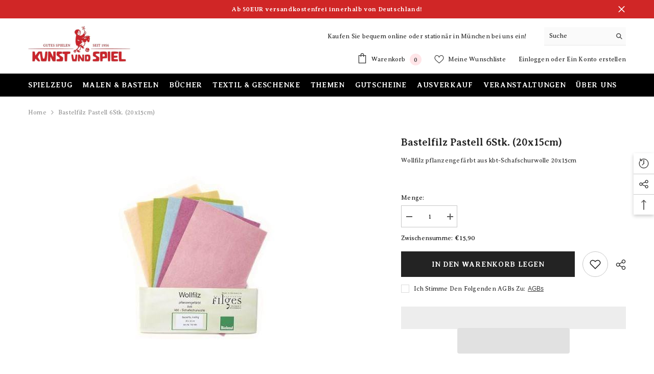

--- FILE ---
content_type: text/css
request_url: https://kunstundspiel.de/cdn/shop/t/67/assets/custom.css?v=123495896825606983551737985047
body_size: -287
content:
.collection-description button.link{color:#d0262c;display:flex;justify-content:center;align-items:center;width:100%}p.pickup-availability-preview{text-transform:capitalize}.collection-description ul li *,.collection-info-item *{color:#494949!important}.footer-block__newsletter .newsletter-form__field-wrapper{flex-wrap:wrap!important;gap:10px}.footer-block__newsletter .footer-block__newsletter-form .newsletter-form__button{width:100%!important}.footer-block__newsletter .footer-block__newsletter-form .field{margin-right:0!important}.halo-sidebar-wrapper .previewCartAction div#dynamic-checkout-cart,.halo-sidebar-wrapper li.previewCartTotals.shipTotal.clearfix{display:none}.halo-sidebar-wrapper .previewCartGroup button#cart-sidebar-checkout{margin-bottom:10px}.halo-sidebar-wrapper li.previewCartTotals.total{display:none}@media (max-width:768px){.footer-block__details .image_logo{max-width:200px}.rte table{table-layout:auto;width:auto!important}}
/*# sourceMappingURL=/cdn/shop/t/67/assets/custom.css.map?v=123495896825606983551737985047 */
